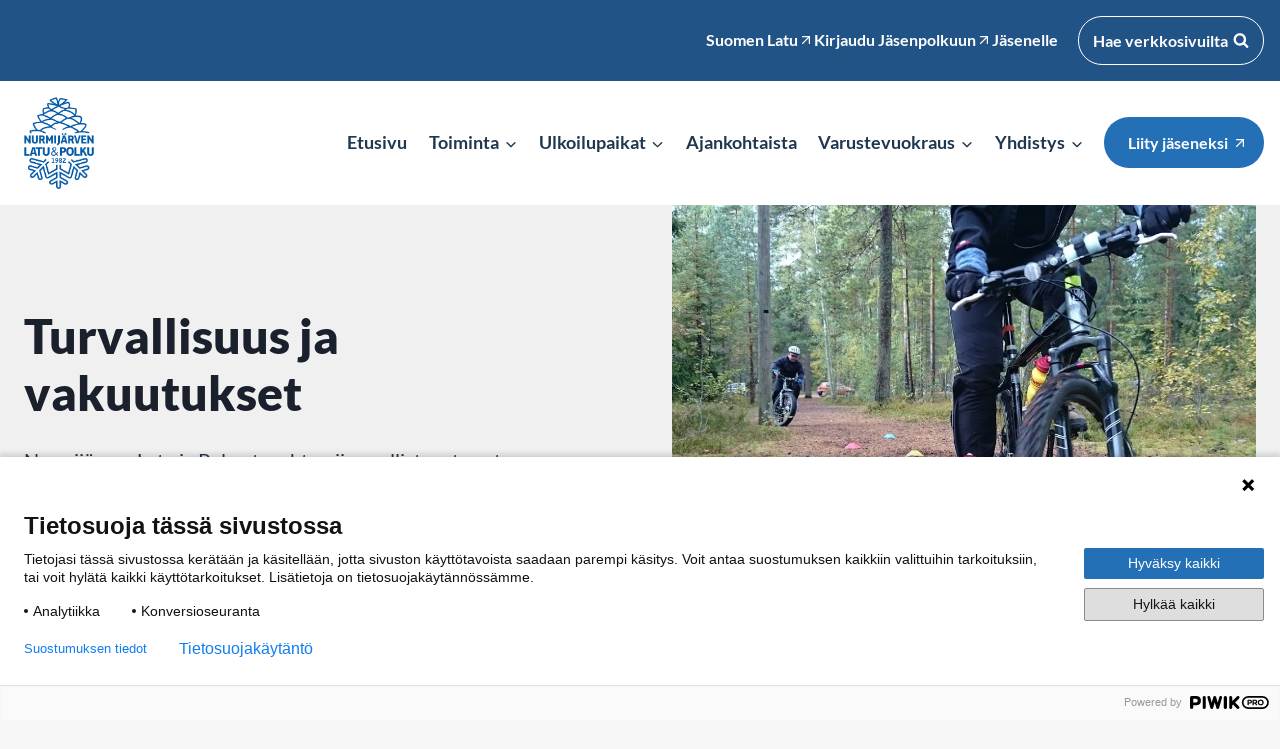

--- FILE ---
content_type: text/css
request_url: https://nurmijarvenlatu.fi/wp-content/themes/kadence-child/style.css?ver=1.0
body_size: 2891
content:
/*
Theme Name:     Kadence Child Theme
Theme URI:      https://snowi.fi/
Template:       kadence
Author:         Irina Nissinen, Snowi
Author URI:     https://snowi.fi/
Description:    Child theme for Kadence Pro.
Version:        1.0
License:        GNU General Public License v3.0 (or later)
License URI:    https://www.gnu.org/licenses/gpl-3.0.html
*/

/*
* Default animation duration
*/
/*body[data-aos-duration='400'] .aos-init[data-aos]:not([data-aos-duration]) {
transition-duration: 750ms;
}*/

/*
* Force narrow content
* */
.entry-content>p,
.single-content.entry-content>h2,
.single-content.entry-content>h3,
.single-content.entry-content>h4,
.single-content.entry-content>ul,
.single-content.entry-content>ol,
.single-content>.wp-block-buttons,
.single-content>.wp-block-table,
.single-content>.wp-block-kadence-spacer,
.single-content>.wp-block-kadence-form,
.single-content>.wp-block-kadence-iconlist,
.is-style-big-narrow,
.single-content .is-style-heading-narrow {
	max-width: var(--global-content-narrow-width);
	margin-left: auto;
	margin-right: auto;
}

/*@media screen and (min-width: 880px) {
.entry-content>p,
.single-content.entry-content>h2,
.single-content.entry-content>h3,
.single-content.entry-content>h4,
.single-content.entry-content>ul,
.single-content.entry-content>ol,
.single-content>.wp-block-buttons,
.single-content>.wp-block-table,
.single-content>.wp-block-kadence-spacer,
.single-content>.wp-block-kadence-form,
.single-content>.wp-block-kadence-iconlist {
padding-left: var(--global-content-edge-padding);
padding-right: var(--global-content-edge-padding);
}

.single-content.entry-content>ul,
.single-content.entry-content>ol {
padding-left: 2em;
}	
}*/

/*
* Centre content
* */
.entry-content>.wp-block-image,
.entry-content>.wp-block-image img {
	margin-left: auto;
	margin-right: auto;
}

/*
* Content area spacing
* */
div.content-area {
	margin-top: 6.5rem;
	margin-bottom: 6.5rem;
}

/*
* Last block spacing
* */
.entry-content.single-content>*:last-child,
.entry-content.single-content>.wp-block-buttons:last-child,
.entry-content.single-content>figure.wp-block-image:last-child,
.entry-content.single-content>.wp-block-media-text:last-child,
.entry-content.single-content>.wp-block-kadence-iconlist:last-child,
.entry-content.single-content>.wp-block-kadence-advancedbtn:last-child {
	margin-bottom: 6.5rem;
}

/*
* Custom block styles
* */
.is-style-big-narrow {
	font-size: 1.25rem;
}

.is-style-regular-links a,
.is-style-regular-links a:visited {
	color: var(--global-palette-highlight);
}

.is-style-regular-links a {
	padding: 0;
	background: none;
	font-weight: inherit;
}

.is-style-regular-links a:hover,
.is-style-regular-links a:focus {
	color: var(--global-palette-highlight-alt);
	background: none;
	text-decoration: underline;
}

.is-style-regular-links {
	gap: 0.5rem 2rem;
}

/*
* Buttons
* */
.single-content h1+.wp-block-buttons {
	margin-top: 2rem;
}

/*
* List
* */
.single-content ul li::marker {
	color: var(--global-palette1);
}

/*
* Table
* */
.wp-block-table table thead {
	border-bottom: none;
}

.wp-block-table thead th {
	text-align: left;
}

/*
* Spacer
* */
.single-content>.wp-block-kadence-spacer {
	margin-top: 2.5rem !important;
	margin-bottom: 2.5rem;
}

.single-content>.wp-block-kadence-spacer+* {
	margin-top: 2.5rem;
}

/*
* Info boxes
* */
.kt-inner-column-height-full .wp-block-kadence-infobox,
.kt-inner-column-height-full .wp-block-kadence-infobox a {
	height: 100%;
}

/*
* Header
* */
.site-top-header-wrap .kb-advanced-heading-link {
	color: #ffffff !important;
}

.site-top-header-wrap .kb-advanced-heading-link:hover,
.site-top-header-wrap .kb-advanced-heading-link:focus {
	opacity: 0.75;
}

a[target="_blank"].header-button,
a[target="_blank"].mobile-header-button {
	position: relative;
}

a[target="_blank"].header-button:after,
a[target="_blank"].mobile-header-button:after {
	content: url("data:image/svg+xml,%3Csvg viewBox='0 0 24 24' fill='none' stroke='%23ffffff' stroke-width='2' stroke-linecap='round' stroke-linejoin='round' xmlns='http://www.w3.org/2000/svg' aria-hidden='true'%3E%3Cline x1='7' y1='17' x2='17' y2='7'%3E%3C/line%3E%3Cpolyline points='7 7 17 7 17 17'%3E%3C/polyline%3E%3C/svg%3E");
	position: absolute;
	width: 1rem;
	height: 1rem;
	right: 1rem;
	top: 50%;
	transform: translateY(-50%);
}

a[target="_blank"].mobile-header-button {
	padding: 1rem;
	padding-right: 2rem;
	font-size: 1rem;
}

a[target="_blank"].mobile-header-button:after {
	right: 0.75rem;
}

.site-branding a.brand:hover,
.site-branding a.brand:focus {
	opacity: 0.75;
}

/*
* Navigation
* */
.menu-toggle-open span.menu-toggle-label {
	order: 1;
	padding-right: 0;
	padding-left: 0.5rem;
}

button.drawer-toggle .toggle-close-bar {
	left: unset;
	margin-left: 0;
	right: 0;
}

#mobile-menu>li {
	border-bottom: 1px solid #ffffff;
}

.drawer-nav-drop-wrap button.drawer-sub-toggle {
	padding-right: 0;
	font-size: 1.5rem;
}

/*
* Footer
* */
.footer-logo a {
	display: inline-block;
}

.footer-logo a:hover,
.footer-logo a:focus {
	opacity: 0.75;
}

/*
* Hero
* */
.entry-hero-container-inner {
	padding-top: 6.5rem;
	padding-bottom: 6.5rem;
}

.entry-hero-container-inner header.entry-header {
	min-height: unset;
}

.entry-hero .wp-block-categories-list {
	display: flex;
	flex-wrap: wrap;
	list-style-type: none;
	padding: 0;
	margin: 0;
	gap: 0.5rem 1rem;
}

.entry-hero .wp-block-categories-list a {
	text-decoration: none;
}

.entry-hero .wp-block-categories-list a:hover,
.entry-hero .wp-block-categories-list a:focus {
	text-decoration: underline;
}

/*
* Search results hero
* */
.search-archive-hero-section .entry-hero-container-inner {
	padding-bottom: 0;
}

.search-archive-hero-section .search-title {
	padding-bottom: 3.25rem;
}

.search-archive-hero-section form {
	max-width: 842px;
	width: 100%;
	transform: translateY(50%);
}

.search-archive-hero-section button[type="submit"] {
	margin-left: -0.25rem;
	border-radius: 0;
	background: var(--global-palette-btn-bg);
	color: var(--global-palette-btn);
}

.search-archive-hero-section button[type="submit"]:hover,
.search-archive-hero-section button[type="submit"]:focus {
	background: var(--global-palette-btn-bg-hover);
}

/*
* Blog
* */
nav.pagination {
	margin-top: 6.5rem;
	margin-bottom: 0;
}

.pagination .nav-links {
	display: flex;
}

.pagination .nav-links .page-numbers {
	border-radius: 50%;
	border: none;
	aspect-ratio: 1;
	display: flex;
	align-items: center;
	justify-content: center;

}

.pagination .nav-links a.page-numbers:hover,
.pagination .nav-links a.page-numbers:focus {
	background: var(--global-palette-btn-bg-hover);
	color: #ffffff;
}

.pagination .nav-links .kadence-svg-iconset {
	display: block;
}

/*
* Archive and search results post card
* */
.loop-entry .entry-content-wrap {
	display: flex;
	flex-direction: column;
	height: 100%;
}

.loop-entry .entry-taxonomies {
	color: var(--global-palette-highlight);
}

.loop-entry .entry-title {
	font-size: 1.75rem;
}

.loop-entry a:hover,
.loop-entry a:focus {
	text-decoration: underline;
}

.loop-entry .entry-header {
	margin-bottom: 0;
}

.loop-entry .entry-header div.entry-meta {
	margin: 0.75rem 0 0;
}

.loop-entry .entry-summary {
	margin-top: 0.75rem;
}

.loop-entry .entry-summary>*:first-child {
	margin-top: 0;
}

.loop-entry .entry-summary {
	overflow-wrap: break-word;
}

.loop-entry .entry-footer {
	margin-top: auto;
}

.loop-entry .more-link-wrap {
	text-align: right;
	margin: 0;
}

.loop-entry .more-link-wrap .kadence-svg-iconset {
	display: none;
}

.loop-entry .post-more-link {
	padding-right: 1.5rem;
	position: relative;
	color: var(--global-palette1);
	letter-spacing: 0;
	font-size: inherit;
	text-transform: none;

}

.loop-entry .post-more-link:after {
	content: url("data:image/svg+xml,%3Csvg viewBox='0 0 24 24' fill='none' stroke='%232370b7' stroke-width='2' stroke-linecap='round' stroke-linejoin='round' xmlns='http://www.w3.org/2000/svg' aria-hidden='true'%3E%3Cline x1='5' y1='12' x2='19' y2='12'%3E%3C/line%3E%3Cpolyline points='12 5 19 12 12 19'%3E%3C/polyline%3E%3C/svg%3E");
	position: absolute;
	right: 0;
	top: 50%;
	transform: translateY(-50%);
	width: 1rem;
	height: 1rem;
	line-height: 0;
}

/*
* Query loop block
* */
.single-content h2 + .wp-block-query,
.single-content .wp-block-query + .wp-block-buttons {
	margin-top: 4rem;
}

.wp-block-query ul {
	display: grid;
	grid-template-columns: repeat(4, 1fr);
	gap: 2rem;
}

.wp-block-query li {
	margin-bottom: 1rem;
}

.wp-block-query li:last-child {
	margin-bottom: 0;
}

/*
* Media and text
* */
.wp-block-media-text {
	gap: 4rem;
}

.entry-content.single-content>.wp-block-media-text {
	margin-top: 6.5rem;
	margin-bottom: 6.5rem;
}

.wp-block-media-text .wp-block-media-text__media {
	height: 100%;
}

.wp-block-media-text__media img {
	object-fit: cover;
	display: block;
	height: 100%;
}

.wp-block-media-text .wp-block-media-text__content {
	padding: 0;
}

/*
* Some feeds
* */
#some .kb-advanced-heading-link {
	display: inline-block;
}

#some .kb-advanced-heading-link:is(:hover, :focus) .kb-adv-heading-icon {
	background: var(--global-palette2);
}

#some .kb-adv-heading-icon {
	background: var(--global-palette1);
	border-radius: 99px;
	padding: 1rem;
}

#some .kb-adv-heading-icon svg {
	color: #ffffff;
}

/*
* Piwik Pro
* */

#ppms_cm_header,
#ppms_cm_paragraph_1 
#popup-link,
#ppms_cm_main_text,
#ppms_cm_centered_buttons button,
#ppms_cm_open-popup {
	font-family: var(--global-body-font-family) !important;
}

#ppms_cm_paragraph_1,
#popup-link,
#ppms_cm_main_text {
	font-size: 1rem !important;
	line-height: 1.5 !important;
}

#ppms_cm_popup {
	max-width: var(--global-content-width, 1290px ) !important;
	width: 100% !important;
	margin: 0 auto !important;
	justify-content: space-between !important;
}

#ppms_cm_popup_content {
	max-width: var(--global-content-narrow-width) !important;
}

#ppms_cm_centered_buttons {
	padding-right: var(--global-content-edge-padding) !important;
}

#ppms_cm_centered_buttons button,
#ppms_cm_open-popup {
	font-weight: 700 !important;
	font-size: 1rem !important;
	line-height: 1.2 !important;
	border-radius: 2rem !important;
	padding: 1rem 2rem !important;
	min-width: unset !important;
	flex-shrink: 0 !important;
}

#ppms_cm_popup_wrapper {
	width: 100% !important;
	max-width: 400px !important;
}

@media screen and (max-width: 1025px) {
	.wp-block-media-text {
		gap: 2rem;
	}

	div#main-header {
		display: block;
	}

	#main-header .site-header-upper-inner-wrap>* {
		display: none;
	}

	#main-header .site-header-upper-inner-wrap>.site-top-header-wrap {
		display: block;
	}

	.site-top-header-wrap .site-header-row-container-inner>.site-container {
		padding-left: 1rem;
		padding-right: 1rem;
	}

	.wp-block-query ul {
		grid-template-columns: 1fr 1fr;
	}
}

@media screen and (min-width: 769px) {
	.wp-block-media-text__media img {
		min-height: 25rem;
	}
}

@media screen and (max-width: 768px) {
	.entry-hero .wp-block-categories-list {
		justify-content: center !important;
	}

	.wp-block-media-text.is-stacked-on-mobile {
		grid-template-columns: 100%!important;
	}

	.wp-block-media-text.is-stacked-on-mobile .wp-block-media-text__media {
		grid-column: 1;
		grid-row: 1;
	}

	.wp-block-media-text.is-stacked-on-mobile .wp-block-media-text__content {
		grid-column: 1;
		grid-row: 2;
	}
}

@media screen and (max-width: 600px) {
	div.site-header-item {
		margin-right: 1rem;
	}

	a[target="_blank"].mobile-header-button {
		font-size: 0.8rem;
		padding: 0.75rem 1rem;
		padding-right: 1.5rem;
	}

	a[target="_blank"].mobile-header-button:after {
		right: 0.25rem;
	}

	.wp-block-query ul {
		grid-template-columns: 1fr;
	}

	#ppms_cm_popup_wrapper {
		margin: 0 !important;
	}
}

@media screen and (max-width: 350px) {
	.menu-toggle-open .menu-toggle-label {
		display: none;
	}
}